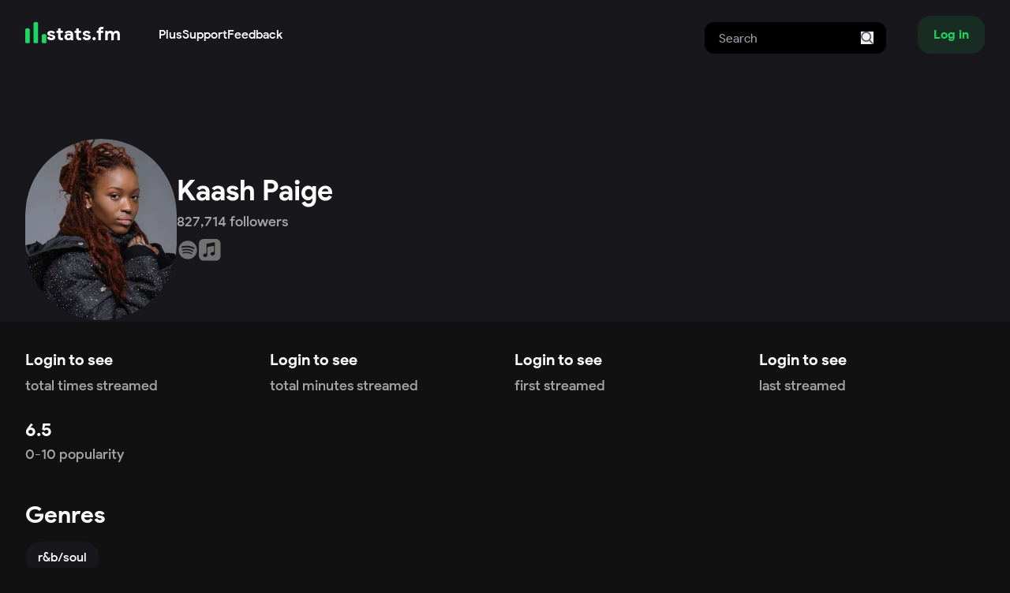

--- FILE ---
content_type: text/html; charset=utf-8
request_url: https://stats.fm/artist/2528
body_size: 7626
content:
<!DOCTYPE html><html lang="en"><head><meta charSet="utf-8"/><meta name="viewport" content="width=device-width"/><meta property="og:site_name" content="stats.fm"/><meta property="og:type" content="website"/><meta property="twitter:site" content="@spotistats"/><meta property="twitter:creator" content="@spotistats"/><title>Kaash Paige music, stats and more | stats.fm</title><meta property="og:image" content="https://stats.fm/api/og/artist/2528"/><meta property="og:image:alt" content="Kaash Paige&#x27;s artist stats"/><meta property="og:image:width" content="1200"/><meta property="og:image:height" content="630"/><meta property="og:title" content="Kaash Paige | stats.fm"/><meta property="og:description" content="View Kaash Paige on stats.fm"/><meta property="twitter:card" content="summary_large_image"/><meta name="next-head-count" content="14"/><link rel="apple-touch-icon" sizes="180x180" href="/icons/apple-touch-icon.png"/><link rel="icon" type="image/png" sizes="32x32" href="/icons/favicon-32x32.png"/><link rel="icon" type="image/png" sizes="16x16" href="/icons/favicon-16x16.png"/><link rel="manifest" href="/manifest.json"/><link rel="mask-icon" href="/icons/safari-pinned-tab.svg" color="#1ED761"/><meta name="apple-mobile-web-app-title" content="stats.fm (formerly Spotistats for Spotify)"/><meta name="application-name" content="stats.fm"/><meta name="theme-color" content="#1ED761"/><link rel="preload" href="/_next/static/media/fe2922979ad4ac16-s.p.ttf" as="font" type="font/ttf" crossorigin="anonymous" data-next-font="size-adjust"/><link rel="preload" href="/_next/static/media/087049ed81f3eb0e-s.p.ttf" as="font" type="font/ttf" crossorigin="anonymous" data-next-font="size-adjust"/><link rel="preload" href="/_next/static/media/723f69122dcf9b22-s.p.ttf" as="font" type="font/ttf" crossorigin="anonymous" data-next-font="size-adjust"/><link rel="preload" href="/_next/static/media/22bd10b1e4c78cc1-s.p.ttf" as="font" type="font/ttf" crossorigin="anonymous" data-next-font="size-adjust"/><link rel="preload" href="/_next/static/media/3d944b3c82c42083-s.p.ttf" as="font" type="font/ttf" crossorigin="anonymous" data-next-font="size-adjust"/><link rel="preload" href="/_next/static/css/32621b1c41ffec13.css" as="style"/><link rel="stylesheet" href="/_next/static/css/32621b1c41ffec13.css" data-n-g=""/><noscript data-n-css=""></noscript><script defer="" nomodule="" src="/_next/static/chunks/polyfills-42372ed130431b0a.js" type="3801cfb993cc43195dd5693a-text/javascript"></script><script src="/_next/static/chunks/webpack-75f0b701c1b2139b.js" defer="" type="3801cfb993cc43195dd5693a-text/javascript"></script><script src="/_next/static/chunks/framework-b1eb7db524662506.js" defer="" type="3801cfb993cc43195dd5693a-text/javascript"></script><script src="/_next/static/chunks/main-34c3e3361ea3dab1.js" defer="" type="3801cfb993cc43195dd5693a-text/javascript"></script><script src="/_next/static/chunks/pages/_app-ffbe507a1e553992.js" defer="" type="3801cfb993cc43195dd5693a-text/javascript"></script><script src="/_next/static/chunks/746-cb73ea20197f940b.js" defer="" type="3801cfb993cc43195dd5693a-text/javascript"></script><script src="/_next/static/chunks/7201-25f94f07d539f7cf.js" defer="" type="3801cfb993cc43195dd5693a-text/javascript"></script><script src="/_next/static/chunks/3361-095525150afe65b1.js" defer="" type="3801cfb993cc43195dd5693a-text/javascript"></script><script src="/_next/static/chunks/pages/artist/%5Bid%5D-72fec3c6d9e39244.js" defer="" type="3801cfb993cc43195dd5693a-text/javascript"></script><script src="/_next/static/statsfm-site/_buildManifest.js" defer="" type="3801cfb993cc43195dd5693a-text/javascript"></script><script src="/_next/static/statsfm-site/_ssgManifest.js" defer="" type="3801cfb993cc43195dd5693a-text/javascript"></script></head><body><div id="__next"><main class="__variable_3f52e7 font-body"><nav class="absolute z-40 flex w-full"><div class="mx-auto max-w-md px-4 sm:max-w-3xl sm:px-6 lg:max-w-7xl lg:px-8 flex w-full items-center bg-inherit py-3"><a class="mr-auto flex gap-3 lg:mr-12" href="/"><svg width="512" height="512" viewBox="0 0 512 512" xmlns="http://www.w3.org/2000/svg" class="size-[1.7rem] cursor-pointer"><path fill="#1ed760" d="M77.7698 151.964H31.8607C14.3745 151.964 0.199219 166.169 0.199219 183.691V477.17C0.199219 494.691 14.3745 508.896 31.8607 508.896H77.7698C95.256 508.896 109.431 494.691 109.431 477.17V183.691C109.431 166.169 95.256 151.964 77.7698 151.964Z"></path><path fill="#1ed760" d="M277.239 0.72998H231.33C213.843 0.72998 199.668 14.9348 199.668 32.4574V477.17C199.668 494.691 213.843 508.896 231.33 508.896H277.239C294.726 508.896 308.9 494.691 308.9 477.17V32.4574C308.9 14.9348 294.726 0.72998 277.239 0.72998Z"></path><path fill="#1ed760" d="M476.702 291.035H430.794C413.306 291.035 399.133 305.24 399.133 322.761V477.168C399.133 494.691 413.306 508.896 430.794 508.896H476.702C494.19 508.896 508.363 494.691 508.363 477.168V322.761C508.363 305.24 494.19 291.035 476.702 291.035Z"></path></svg><h3 class="mt-[-3px]">stats.fm</h3></a><div class="hidden lg:flex lg:gap-x-12"><div><a class="font-medium" href="/plus">Plus</a></div><a class="font-medium" href="https://support.stats.fm">Support</a><a class="font-medium" href="https://feedback.stats.fm">Feedback</a></div><form class="relative ml-auto hidden pt-2 md:mr-10 md:block" action="/search"><input class="h-10 rounded-xl border-2 border-transparent bg-black px-4 text-white focus:border-neutral-700 focus:outline-none" type="search" name="query" placeholder="Search"/><button type="submit" class="absolute right-0 top-0 mr-4 mt-5"><svg class="size-4 fill-current text-gray-600" xmlns="http://www.w3.org/2000/svg" version="1.1" id="Capa_1" x="0px" y="0px" viewBox="0 0 56.966 56.966" width="512px" height="512px"><path d="M55.146,51.887L41.588,37.786c3.486-4.144,5.396-9.358,5.396-14.786c0-12.682-10.318-23-23-23s-23,10.318-23,23  s10.318,23,23,23c4.761,0,9.298-1.436,13.177-4.162l13.661,14.208c0.571,0.593,1.339,0.92,2.162,0.92  c0.779,0,1.518-0.297,2.079-0.837C56.255,54.982,56.293,53.08,55.146,51.887z M23.984,6c9.374,0,17,7.626,17,17s-7.626,17-17,17  s-17-7.626-17-17S14.61,6,23.984,6z"></path></svg></button></form><button class="hover:bg-primary/20 active:bg-primary/5 inline-flex items-center justify-center whitespace-nowrap rounded-2xl bg-primary/10 px-5 py-3 text-base font-bold text-primary shadow-sm transition-colors my-2">Log in</button></div></nav><div class="bg-foreground pt-20"><div class="mx-auto max-w-md px-4 sm:max-w-3xl sm:px-6 lg:max-w-7xl lg:px-8"><section class="flex flex-col items-center gap-5 pb-10 pt-24 md:flex-row"><div class="relative shrink-0" style="width:192px;height:192px"><div class="overflow-hidden rounded-full"><img alt="KP" loading="lazy" width="192" height="192" decoding="async" data-nimg="1" class="bg-foreground before:grid before:h-full before:place-items-center before:p-2 before:text-center rounded-full aspect-square bg-foreground object-cover text-center text-neutral-400 leading-[192px]" style="color:transparent;max-width:100%;height:auto;object-fit:cover;background-size:cover;background-position:50% 50%;background-repeat:no-repeat;background-image:url(&quot;data:image/svg+xml;charset=utf-8,%3Csvg xmlns=&#x27;http://www.w3.org/2000/svg&#x27; viewBox=&#x27;0 0 192 192&#x27;%3E%3Cfilter id=&#x27;b&#x27; color-interpolation-filters=&#x27;sRGB&#x27;%3E%3CfeGaussianBlur stdDeviation=&#x27;20&#x27;/%3E%3CfeColorMatrix values=&#x27;1 0 0 0 0 0 1 0 0 0 0 0 1 0 0 0 0 0 100 -1&#x27; result=&#x27;s&#x27;/%3E%3CfeFlood x=&#x27;0&#x27; y=&#x27;0&#x27; width=&#x27;100%25&#x27; height=&#x27;100%25&#x27;/%3E%3CfeComposite operator=&#x27;out&#x27; in=&#x27;s&#x27;/%3E%3CfeComposite in2=&#x27;SourceGraphic&#x27;/%3E%3CfeGaussianBlur stdDeviation=&#x27;20&#x27;/%3E%3C/filter%3E%3Cimage width=&#x27;100%25&#x27; height=&#x27;100%25&#x27; x=&#x27;0&#x27; y=&#x27;0&#x27; preserveAspectRatio=&#x27;none&#x27; style=&#x27;filter: url(%23b);&#x27; href=&#x27;[data-uri]&#x27;/%3E%3C/svg%3E&quot;)" srcSet="/api/image?url=https%3A%2F%2Fi.scdn.co%2Fimage%2Fab6761610000517468cbba3fb773d0a104d1d219&amp;w=256&amp;q=75&amp;fallbackImg=https://cdn.stats.fm/file/statsfm/images/placeholders/users/private.webp 1x, /api/image?url=https%3A%2F%2Fi.scdn.co%2Fimage%2Fab6761610000517468cbba3fb773d0a104d1d219&amp;w=384&amp;q=75&amp;fallbackImg=https://cdn.stats.fm/file/statsfm/images/placeholders/users/private.webp 2x" src="/api/image?url=https%3A%2F%2Fi.scdn.co%2Fimage%2Fab6761610000517468cbba3fb773d0a104d1d219&amp;w=384&amp;q=75&amp;fallbackImg=https://cdn.stats.fm/file/statsfm/images/placeholders/users/private.webp"/></div><div class="absolute bottom-0 right-0"></div></div><div class="flex flex-col justify-end"><h1 class="text-center font-extrabold md:text-left">Kaash Paige</h1><span class="text-center text-lg md:text-left">827,714<!-- --> followers</span><div class="mt-2 flex flex-row items-center gap-2"><a href="https://open.spotify.com/artist/0f2YkMXwFNJNSX7MymevKE" target="_blank" rel="noopener noreferrer"><svg xmlns="http://www.w3.org/2000/svg" viewBox="0 0 24 24" class="size-7 !fill-icon transition-colors hover:!fill-[#1DB954] fill-[#1DB954]"><g><path fill-rule="nonzero" d="M12 2C6.5 2 2 6.5 2 12s4.5 10 10 10 10-4.5 10-10S17.55 2 12 2zm3.75 14.65c-2.35-1.45-5.3-1.75-8.8-.95-.35.1-.65-.15-.75-.45-.1-.35.15-.65.45-.75 3.8-.85 7.1-.5 9.7 1.1.35.15.4.55.25.85-.2.3-.55.4-.85.2zm1-2.7c-2.7-1.65-6.8-2.15-9.95-1.15-.4.1-.85-.1-.95-.5-.1-.4.1-.85.5-.95 3.65-1.1 8.15-.55 11.25 1.35.3.15.45.65.2 1s-.7.5-1.05.25zM6.3 9.75c-.5.15-1-.15-1.15-.6-.15-.5.15-1 .6-1.15 3.55-1.05 9.4-.85 13.1 1.35.45.25.6.85.35 1.3-.25.35-.85.5-1.3.25C14.7 9 9.35 8.8 6.3 9.75z"></path></g></svg></a><a href="https://music.apple.com/us/artist/1443645944" target="_blank" rel="noopener noreferrer"><svg version="1.1" id="Artwork" xmlns="http://www.w3.org/2000/svg" viewBox="0 0 73 73" class="size-7 !fill-icon transition-colors hover:!fill-applemusic fill-[url(#gradient)]"><g><linearGradient id="gradient" gradientUnits="userSpaceOnUse" x1="36" y1="2.2858" x2="36" y2="72.455" gradientTransform="matrix(1 0 0 -1 0 74.0068)"><stop offset="0" style="stop-color:#727272;transition:.1s ease"></stop><stop offset="1" style="stop-color:#727272;transition:.1s ease"></stop></linearGradient><path d="M72,19.94c0-0.72-0.01-1.45-0.03-2.17c-0.04-1.58-0.14-3.17-0.42-4.73c-0.28-1.58-0.75-3.06-1.48-4.5    c-0.72-1.41-1.66-2.71-2.78-3.83c-1.12-1.12-2.42-2.06-3.83-2.78c-1.44-0.73-2.91-1.2-4.49-1.48c-1.56-0.28-3.15-0.37-4.73-0.42    C53.51,0.02,52.78,0.01,52.06,0c-0.86,0-1.72,0-2.58,0H22.52c-0.86,0-1.72,0-2.58,0c-0.72,0-1.45,0.01-2.17,0.03    c-1.58,0.04-3.17,0.14-4.73,0.42C11.46,0.74,9.98,1.2,8.55,1.94C7.13,2.66,5.84,3.6,4.72,4.72S2.65,7.13,1.93,8.55    c-0.73,1.44-1.2,2.91-1.48,4.5c-0.28,1.56-0.37,3.15-0.42,4.73C0.02,18.5,0.01,19.22,0,19.95c0,0.86,0,1.72,0,2.58v26.96    c0,0.86,0,1.72,0,2.58c0,0.72,0.01,1.45,0.03,2.17c0.04,1.58,0.14,3.17,0.42,4.73c0.28,1.58,0.75,3.06,1.48,4.5    c0.72,1.41,1.66,2.71,2.78,3.83c1.12,1.12,2.42,2.06,3.83,2.78c1.44,0.73,2.91,1.2,4.49,1.48c1.56,0.28,3.15,0.37,4.73,0.42    c0.72,0.02,1.45,0.03,2.17,0.03c0.86,0.01,1.72,0,2.58,0h26.95c0.86,0,1.72,0,2.58,0c0.72,0,1.45-0.01,2.17-0.03    c1.58-0.04,3.17-0.14,4.73-0.42c1.58-0.28,3.06-0.75,4.49-1.48c1.41-0.72,2.71-1.66,3.83-2.78s2.06-2.41,2.78-3.83    c0.73-1.44,1.2-2.91,1.48-4.5c0.28-1.56,0.37-3.15,0.42-4.73c0.02-0.72,0.03-1.45,0.03-2.17c0.01-0.86,0-1.72,0-2.58V22.52    C72,21.66,72,20.8,72,19.94z M52.71,46.85c0,0.91-0.01,1.74-0.2,2.65c-0.19,0.89-0.53,1.72-1.05,2.47    c-0.52,0.75-1.19,1.36-1.97,1.82c-0.79,0.47-1.62,0.73-2.5,0.91c-1.66,0.33-2.79,0.41-3.86,0.2c-1.03-0.21-1.9-0.68-2.6-1.32    c-1.03-0.95-1.68-2.23-1.82-3.56c-0.16-1.57,0.36-3.24,1.53-4.48c0.59-0.62,1.34-1.11,2.34-1.5c1.04-0.4,2.19-0.65,3.96-1    c0.47-0.09,0.93-0.19,1.4-0.28c0.61-0.12,1.14-0.28,1.56-0.8c0.43-0.52,0.43-1.16,0.43-1.78V24.32c0-1.21-0.54-1.54-1.7-1.32    c-0.83,0.16-18.62,3.75-18.62,3.75c-1,0.24-1.36,0.57-1.36,1.82v23.23c0,0.91-0.05,1.74-0.24,2.65c-0.19,0.89-0.53,1.72-1.05,2.47    c-0.52,0.75-1.19,1.36-1.97,1.82c-0.79,0.47-1.62,0.74-2.5,0.92c-1.66,0.33-2.79,0.41-3.86,0.2c-1.03-0.21-1.9-0.69-2.6-1.33    c-1.03-0.95-1.63-2.23-1.78-3.56c-0.16-1.57,0.31-3.24,1.49-4.48c0.59-0.62,1.34-1.11,2.34-1.5c1.04-0.4,2.19-0.65,3.96-1    c0.47-0.09,0.93-0.19,1.4-0.28c0.61-0.12,1.14-0.28,1.56-0.8c0.42-0.52,0.47-1.13,0.47-1.75c0-4.92,0-26.79,0-26.79    c0-0.36,0.03-0.6,0.05-0.72c0.09-0.56,0.31-1.05,0.72-1.39c0.34-0.28,0.78-0.48,1.33-0.6l0.01,0L49,11.33    c0.19-0.04,1.73-0.31,1.91-0.33c1.16-0.1,1.81,0.66,1.81,1.89L52.71,46.85L52.71,46.85z"></path></g></svg></a></div></div></section></div></div><div class="mx-auto max-w-md px-4 sm:max-w-3xl sm:px-6 lg:max-w-7xl lg:px-8 mt-8"><ul class="grid grid-cols-2 gap-6 md:grid-cols-4"><li><h3 class="h-9 cursor-pointer truncate text-xl leading-8 hover:underline">Login to see</h3><span class="m-0 line-clamp-2 text-lg">total times streamed</span></li><li><h3 class="h-9 cursor-pointer truncate text-xl leading-8 hover:underline">Login to see</h3><span class="m-0 line-clamp-2 text-lg">total minutes streamed</span></li><li><h3 class="h-9 cursor-pointer truncate text-xl leading-8 hover:underline">Login to see</h3><span class="m-0 line-clamp-2 text-lg">first streamed </span></li><li><h3 class="h-9 cursor-pointer truncate text-xl leading-8 hover:underline">Login to see</h3><span class="m-0 line-clamp-2 text-lg">last streamed </span></li><li><h3 class="truncate capitalize">6.5</h3><span class="m-0 line-clamp-2 text-lg">0-10 popularity</span></li></ul><section><header class="sticky top-0 z-30 flex items-center justify-between bg-background pb-3 pt-10"><div class="w-full overflow-hidden truncate"><h2>Genres</h2><p class="my-0 max-w-[60%] truncate"></p></div><div class="flex shrink-0 gap-2"></div></header><main><ul class="flex gap-2 overflow-y-auto"><li class="size-max whitespace-nowrap rounded-full bg-foreground px-4 py-2 font-medium text-white"><a href="/genre/r&amp;b/soul">r&amp;b/soul</a></li></ul></main></section><div><section><header class="sticky top-0 z-30 flex items-center justify-between bg-background pb-3 pt-10"><div class="w-full overflow-hidden truncate"><h2>Top tracks</h2><p class="my-0 max-w-[60%] truncate">Top tracks of Kaash Paige</p></div><div class="flex shrink-0 gap-2"><div class="flex gap-1 pointer-events-none opacity-30"><div class=""><button aria-label="Go to previous slide" class="rounded-full bg-foreground p-2 transition-all focus-within:ring-2 focus:outline-none focus:ring focus:ring-neutral-500" disabled=""><svg stroke="currentColor" fill="currentColor" stroke-width="0" viewBox="0 0 24 24" height="1em" width="1em" xmlns="http://www.w3.org/2000/svg"><path fill="none" d="M0 0h24v24H0z"></path><path d="M15.41 7.41 14 6l-6 6 6 6 1.41-1.41L10.83 12z"></path></svg></button><button aria-label="Go to next slide" class="rounded-full bg-foreground p-2 transition-all focus-within:ring-2 focus:outline-none focus:ring focus:ring-neutral-500" disabled=""><svg stroke="currentColor" fill="currentColor" stroke-width="0" viewBox="0 0 24 24" height="1em" width="1em" xmlns="http://www.w3.org/2000/svg"><path fill="none" d="M0 0h24v24H0z"></path><path d="M10 6 8.59 7.41 13.17 12l-4.58 4.59L10 18l6-6z"></path></svg></button></div></div></div></header><main><div class="overflow-hidden"><ul class="flex w-full flex-col" style="gap:16px"><ul class="z-[21] grid w-max grid-flow-col justify-start bg-background transition-transform duration-300 ease-in-out" style="gap:16px;grid-template-rows:repeat(1, minmax(0, 1fr));transform:translateX(0px)"><li id=":R5jhm6:"><span class="block rounded-lg bg-foreground animate-pulse" style="width:10rem;height:10rem"></span><div class="mt-2 flex flex-col gap-2"><span class="rounded-full bg-foreground animate-pulse" style="height:1rem;width:9rem"></span><span class="rounded-full bg-foreground animate-pulse" style="height:1rem;width:6.5rem"></span></div></li><li id=":R9jhm6:"><span class="block rounded-lg bg-foreground animate-pulse" style="width:10rem;height:10rem"></span><div class="mt-2 flex flex-col gap-2"><span class="rounded-full bg-foreground animate-pulse" style="height:1rem;width:9rem"></span><span class="rounded-full bg-foreground animate-pulse" style="height:1rem;width:6.5rem"></span></div></li><li id=":Rdjhm6:"><span class="block rounded-lg bg-foreground animate-pulse" style="width:10rem;height:10rem"></span><div class="mt-2 flex flex-col gap-2"><span class="rounded-full bg-foreground animate-pulse" style="height:1rem;width:9rem"></span><span class="rounded-full bg-foreground animate-pulse" style="height:1rem;width:6.5rem"></span></div></li><li id=":Rhjhm6:"><span class="block rounded-lg bg-foreground animate-pulse" style="width:10rem;height:10rem"></span><div class="mt-2 flex flex-col gap-2"><span class="rounded-full bg-foreground animate-pulse" style="height:1rem;width:9rem"></span><span class="rounded-full bg-foreground animate-pulse" style="height:1rem;width:6.5rem"></span></div></li><li id=":Rljhm6:"><span class="block rounded-lg bg-foreground animate-pulse" style="width:10rem;height:10rem"></span><div class="mt-2 flex flex-col gap-2"><span class="rounded-full bg-foreground animate-pulse" style="height:1rem;width:9rem"></span><span class="rounded-full bg-foreground animate-pulse" style="height:1rem;width:6.5rem"></span></div></li><li id=":Rpjhm6:"><span class="block rounded-lg bg-foreground animate-pulse" style="width:10rem;height:10rem"></span><div class="mt-2 flex flex-col gap-2"><span class="rounded-full bg-foreground animate-pulse" style="height:1rem;width:9rem"></span><span class="rounded-full bg-foreground animate-pulse" style="height:1rem;width:6.5rem"></span></div></li><li id=":Rtjhm6:"><span class="block rounded-lg bg-foreground animate-pulse" style="width:10rem;height:10rem"></span><div class="mt-2 flex flex-col gap-2"><span class="rounded-full bg-foreground animate-pulse" style="height:1rem;width:9rem"></span><span class="rounded-full bg-foreground animate-pulse" style="height:1rem;width:6.5rem"></span></div></li><li id=":R11jhm6:"><span class="block rounded-lg bg-foreground animate-pulse" style="width:10rem;height:10rem"></span><div class="mt-2 flex flex-col gap-2"><span class="rounded-full bg-foreground animate-pulse" style="height:1rem;width:9rem"></span><span class="rounded-full bg-foreground animate-pulse" style="height:1rem;width:6.5rem"></span></div></li><li id=":R15jhm6:"><span class="block rounded-lg bg-foreground animate-pulse" style="width:10rem;height:10rem"></span><div class="mt-2 flex flex-col gap-2"><span class="rounded-full bg-foreground animate-pulse" style="height:1rem;width:9rem"></span><span class="rounded-full bg-foreground animate-pulse" style="height:1rem;width:6.5rem"></span></div></li><li id=":R19jhm6:"><span class="block rounded-lg bg-foreground animate-pulse" style="width:10rem;height:10rem"></span><div class="mt-2 flex flex-col gap-2"><span class="rounded-full bg-foreground animate-pulse" style="height:1rem;width:9rem"></span><span class="rounded-full bg-foreground animate-pulse" style="height:1rem;width:6.5rem"></span></div></li></ul></ul></div></main></section></div><div><section><header class="sticky top-0 z-30 flex items-center justify-between bg-background pb-3 pt-10"><div class="w-full overflow-hidden truncate"><h2>Top albums</h2><p class="my-0 max-w-[60%] truncate">Top albums of Kaash Paige</p></div><div class="flex shrink-0 gap-2"><div class="flex gap-1 pointer-events-none opacity-30"><div class=""><button aria-label="Go to previous slide" class="rounded-full bg-foreground p-2 transition-all focus-within:ring-2 focus:outline-none focus:ring focus:ring-neutral-500" disabled=""><svg stroke="currentColor" fill="currentColor" stroke-width="0" viewBox="0 0 24 24" height="1em" width="1em" xmlns="http://www.w3.org/2000/svg"><path fill="none" d="M0 0h24v24H0z"></path><path d="M15.41 7.41 14 6l-6 6 6 6 1.41-1.41L10.83 12z"></path></svg></button><button aria-label="Go to next slide" class="rounded-full bg-foreground p-2 transition-all focus-within:ring-2 focus:outline-none focus:ring focus:ring-neutral-500" disabled=""><svg stroke="currentColor" fill="currentColor" stroke-width="0" viewBox="0 0 24 24" height="1em" width="1em" xmlns="http://www.w3.org/2000/svg"><path fill="none" d="M0 0h24v24H0z"></path><path d="M10 6 8.59 7.41 13.17 12l-4.58 4.59L10 18l6-6z"></path></svg></button></div></div></div></header><main><div class="overflow-hidden"><ul class="flex w-full flex-col" style="gap:16px"><ul class="z-[21] grid w-max grid-flow-col justify-start bg-background transition-transform duration-300 ease-in-out" style="gap:16px;grid-template-rows:repeat(1, minmax(0, 1fr));transform:translateX(0px)"><li id=":R5khm6:"><span class="block rounded-lg bg-foreground animate-pulse" style="width:10rem;height:10rem"></span><div class="mt-2 flex flex-col gap-2"><span class="rounded-full bg-foreground animate-pulse" style="height:1rem;width:9rem"></span><span class="rounded-full bg-foreground animate-pulse" style="height:1rem;width:6.5rem"></span></div></li><li id=":R9khm6:"><span class="block rounded-lg bg-foreground animate-pulse" style="width:10rem;height:10rem"></span><div class="mt-2 flex flex-col gap-2"><span class="rounded-full bg-foreground animate-pulse" style="height:1rem;width:9rem"></span><span class="rounded-full bg-foreground animate-pulse" style="height:1rem;width:6.5rem"></span></div></li><li id=":Rdkhm6:"><span class="block rounded-lg bg-foreground animate-pulse" style="width:10rem;height:10rem"></span><div class="mt-2 flex flex-col gap-2"><span class="rounded-full bg-foreground animate-pulse" style="height:1rem;width:9rem"></span><span class="rounded-full bg-foreground animate-pulse" style="height:1rem;width:6.5rem"></span></div></li><li id=":Rhkhm6:"><span class="block rounded-lg bg-foreground animate-pulse" style="width:10rem;height:10rem"></span><div class="mt-2 flex flex-col gap-2"><span class="rounded-full bg-foreground animate-pulse" style="height:1rem;width:9rem"></span><span class="rounded-full bg-foreground animate-pulse" style="height:1rem;width:6.5rem"></span></div></li><li id=":Rlkhm6:"><span class="block rounded-lg bg-foreground animate-pulse" style="width:10rem;height:10rem"></span><div class="mt-2 flex flex-col gap-2"><span class="rounded-full bg-foreground animate-pulse" style="height:1rem;width:9rem"></span><span class="rounded-full bg-foreground animate-pulse" style="height:1rem;width:6.5rem"></span></div></li><li id=":Rpkhm6:"><span class="block rounded-lg bg-foreground animate-pulse" style="width:10rem;height:10rem"></span><div class="mt-2 flex flex-col gap-2"><span class="rounded-full bg-foreground animate-pulse" style="height:1rem;width:9rem"></span><span class="rounded-full bg-foreground animate-pulse" style="height:1rem;width:6.5rem"></span></div></li><li id=":Rtkhm6:"><span class="block rounded-lg bg-foreground animate-pulse" style="width:10rem;height:10rem"></span><div class="mt-2 flex flex-col gap-2"><span class="rounded-full bg-foreground animate-pulse" style="height:1rem;width:9rem"></span><span class="rounded-full bg-foreground animate-pulse" style="height:1rem;width:6.5rem"></span></div></li><li id=":R11khm6:"><span class="block rounded-lg bg-foreground animate-pulse" style="width:10rem;height:10rem"></span><div class="mt-2 flex flex-col gap-2"><span class="rounded-full bg-foreground animate-pulse" style="height:1rem;width:9rem"></span><span class="rounded-full bg-foreground animate-pulse" style="height:1rem;width:6.5rem"></span></div></li><li id=":R15khm6:"><span class="block rounded-lg bg-foreground animate-pulse" style="width:10rem;height:10rem"></span><div class="mt-2 flex flex-col gap-2"><span class="rounded-full bg-foreground animate-pulse" style="height:1rem;width:9rem"></span><span class="rounded-full bg-foreground animate-pulse" style="height:1rem;width:6.5rem"></span></div></li><li id=":R19khm6:"><span class="block rounded-lg bg-foreground animate-pulse" style="width:10rem;height:10rem"></span><div class="mt-2 flex flex-col gap-2"><span class="rounded-full bg-foreground animate-pulse" style="height:1rem;width:9rem"></span><span class="rounded-full bg-foreground animate-pulse" style="height:1rem;width:6.5rem"></span></div></li></ul></ul></div></main></section></div><div><div><section><header class="sticky top-0 z-30 flex items-center justify-between bg-background pb-3 pt-10"><div class="w-full overflow-hidden truncate"><h2>Top listeners </h2><p class="my-0 max-w-[60%] truncate">People who listen a lot to Kaash Paige</p></div><div class="flex shrink-0 gap-2"><div class="flex gap-1 pointer-events-none opacity-30"><div class=""><button aria-label="Go to previous slide" class="rounded-full bg-foreground p-2 transition-all focus-within:ring-2 focus:outline-none focus:ring focus:ring-neutral-500" disabled=""><svg stroke="currentColor" fill="currentColor" stroke-width="0" viewBox="0 0 24 24" height="1em" width="1em" xmlns="http://www.w3.org/2000/svg"><path fill="none" d="M0 0h24v24H0z"></path><path d="M15.41 7.41 14 6l-6 6 6 6 1.41-1.41L10.83 12z"></path></svg></button><button aria-label="Go to next slide" class="rounded-full bg-foreground p-2 transition-all focus-within:ring-2 focus:outline-none focus:ring focus:ring-neutral-500" disabled=""><svg stroke="currentColor" fill="currentColor" stroke-width="0" viewBox="0 0 24 24" height="1em" width="1em" xmlns="http://www.w3.org/2000/svg"><path fill="none" d="M0 0h24v24H0z"></path><path d="M10 6 8.59 7.41 13.17 12l-4.58 4.59L10 18l6-6z"></path></svg></button></div><div class="relative z-30"><button id=":Rf9dhm6:" class="rounded-full bg-foreground p-2 focus-within:ring-2 focus:outline-none focus:ring focus:ring-neutral-500 active:scale-95" aria-haspopup="true" aria-expanded="false" aria-label="More options"><svg stroke="currentColor" fill="currentColor" stroke-width="0" viewBox="0 0 24 24" class="text-white" height="1em" width="1em" xmlns="http://www.w3.org/2000/svg"><path fill="none" d="M0 0h24v24H0z"></path><path d="M6 10c-1.1 0-2 .9-2 2s.9 2 2 2 2-.9 2-2-.9-2-2-2zm12 0c-1.1 0-2 .9-2 2s.9 2 2 2 2-.9 2-2-.9-2-2-2zm-6 0c-1.1 0-2 .9-2 2s.9 2 2 2 2-.9 2-2-.9-2-2-2z"></path></svg></button></div></div></div></header><main><div class="relative"><div class="overflow-hidden blur-sm"><ul class="flex w-full flex-col" style="gap:16px"><ul class="z-[21] grid w-max grid-flow-col justify-start bg-background transition-transform duration-300 ease-in-out" style="gap:16px;grid-template-rows:repeat(1, minmax(0, 1fr));transform:translateX(0px)"><li id=":R2mdhm6:"><div class="aspect-square rounded-full bg-foreground animate-pulse" style="width:160px"></div><div class="mt-2 flex flex-col items-center justify-center gap-2"><span class="rounded-full bg-foreground animate-pulse" style="height:1rem;width:5rem"></span><span class="rounded-full bg-foreground animate-pulse" style="height:1rem;width:9rem"></span><span class="rounded-full bg-foreground animate-pulse" style="height:1rem;width:6.5rem"></span></div></li><li id=":R4mdhm6:"><div class="aspect-square rounded-full bg-foreground animate-pulse" style="width:160px"></div><div class="mt-2 flex flex-col items-center justify-center gap-2"><span class="rounded-full bg-foreground animate-pulse" style="height:1rem;width:5rem"></span><span class="rounded-full bg-foreground animate-pulse" style="height:1rem;width:9rem"></span><span class="rounded-full bg-foreground animate-pulse" style="height:1rem;width:6.5rem"></span></div></li><li id=":R6mdhm6:"><div class="aspect-square rounded-full bg-foreground animate-pulse" style="width:160px"></div><div class="mt-2 flex flex-col items-center justify-center gap-2"><span class="rounded-full bg-foreground animate-pulse" style="height:1rem;width:5rem"></span><span class="rounded-full bg-foreground animate-pulse" style="height:1rem;width:9rem"></span><span class="rounded-full bg-foreground animate-pulse" style="height:1rem;width:6.5rem"></span></div></li><li id=":R8mdhm6:"><div class="aspect-square rounded-full bg-foreground animate-pulse" style="width:160px"></div><div class="mt-2 flex flex-col items-center justify-center gap-2"><span class="rounded-full bg-foreground animate-pulse" style="height:1rem;width:5rem"></span><span class="rounded-full bg-foreground animate-pulse" style="height:1rem;width:9rem"></span><span class="rounded-full bg-foreground animate-pulse" style="height:1rem;width:6.5rem"></span></div></li><li id=":Ramdhm6:"><div class="aspect-square rounded-full bg-foreground animate-pulse" style="width:160px"></div><div class="mt-2 flex flex-col items-center justify-center gap-2"><span class="rounded-full bg-foreground animate-pulse" style="height:1rem;width:5rem"></span><span class="rounded-full bg-foreground animate-pulse" style="height:1rem;width:9rem"></span><span class="rounded-full bg-foreground animate-pulse" style="height:1rem;width:6.5rem"></span></div></li><li id=":Rcmdhm6:"><div class="aspect-square rounded-full bg-foreground animate-pulse" style="width:160px"></div><div class="mt-2 flex flex-col items-center justify-center gap-2"><span class="rounded-full bg-foreground animate-pulse" style="height:1rem;width:5rem"></span><span class="rounded-full bg-foreground animate-pulse" style="height:1rem;width:9rem"></span><span class="rounded-full bg-foreground animate-pulse" style="height:1rem;width:6.5rem"></span></div></li><li id=":Remdhm6:"><div class="aspect-square rounded-full bg-foreground animate-pulse" style="width:160px"></div><div class="mt-2 flex flex-col items-center justify-center gap-2"><span class="rounded-full bg-foreground animate-pulse" style="height:1rem;width:5rem"></span><span class="rounded-full bg-foreground animate-pulse" style="height:1rem;width:9rem"></span><span class="rounded-full bg-foreground animate-pulse" style="height:1rem;width:6.5rem"></span></div></li><li id=":Rgmdhm6:"><div class="aspect-square rounded-full bg-foreground animate-pulse" style="width:160px"></div><div class="mt-2 flex flex-col items-center justify-center gap-2"><span class="rounded-full bg-foreground animate-pulse" style="height:1rem;width:5rem"></span><span class="rounded-full bg-foreground animate-pulse" style="height:1rem;width:9rem"></span><span class="rounded-full bg-foreground animate-pulse" style="height:1rem;width:6.5rem"></span></div></li><li id=":Rimdhm6:"><div class="aspect-square rounded-full bg-foreground animate-pulse" style="width:160px"></div><div class="mt-2 flex flex-col items-center justify-center gap-2"><span class="rounded-full bg-foreground animate-pulse" style="height:1rem;width:5rem"></span><span class="rounded-full bg-foreground animate-pulse" style="height:1rem;width:9rem"></span><span class="rounded-full bg-foreground animate-pulse" style="height:1rem;width:6.5rem"></span></div></li><li id=":Rkmdhm6:"><div class="aspect-square rounded-full bg-foreground animate-pulse" style="width:160px"></div><div class="mt-2 flex flex-col items-center justify-center gap-2"><span class="rounded-full bg-foreground animate-pulse" style="height:1rem;width:5rem"></span><span class="rounded-full bg-foreground animate-pulse" style="height:1rem;width:9rem"></span><span class="rounded-full bg-foreground animate-pulse" style="height:1rem;width:6.5rem"></span></div></li></ul></ul></div><div class="absolute inset-0 grid place-items-center"><p class="m-0 text-lg text-text-grey"><a class="cursor-pointer truncate leading-8 hover:underline">Login</a> <!-- -->to be able to see top listeners!</p></div></div></main></section></div></div><div><section><header class="sticky top-0 z-30 flex items-center justify-between bg-background pb-3 pt-10"><div class="w-full overflow-hidden truncate"><h2>Related artists</h2><p class="my-0 max-w-[60%] truncate">Artists that fans might also like</p></div><div class="flex shrink-0 gap-2"><div class="flex gap-1"><button aria-label="Go to previous slide" class="rounded-full bg-foreground p-2 transition-all focus-within:ring-2 focus:outline-none focus:ring focus:ring-neutral-500" disabled=""><svg stroke="currentColor" fill="currentColor" stroke-width="0" viewBox="0 0 24 24" height="1em" width="1em" xmlns="http://www.w3.org/2000/svg"><path fill="none" d="M0 0h24v24H0z"></path><path d="M15.41 7.41 14 6l-6 6 6 6 1.41-1.41L10.83 12z"></path></svg></button><button aria-label="Go to next slide" class="rounded-full bg-foreground p-2 transition-all focus-within:ring-2 focus:outline-none focus:ring focus:ring-neutral-500" disabled=""><svg stroke="currentColor" fill="currentColor" stroke-width="0" viewBox="0 0 24 24" height="1em" width="1em" xmlns="http://www.w3.org/2000/svg"><path fill="none" d="M0 0h24v24H0z"></path><path d="M10 6 8.59 7.41 13.17 12l-4.58 4.59L10 18l6-6z"></path></svg></button></div></div></header><main><div class="overflow-hidden"><ul class="flex w-full flex-col" style="gap:16px"><ul class="z-[21] grid w-max grid-flow-col justify-start bg-background transition-transform duration-300 ease-in-out" style="gap:16px;grid-template-rows:repeat(3, minmax(0, 1fr));transform:translateX(0px)"><li id=":R5mhm6:"><div class="flex w-60 items-center gap-2"><div class="aspect-square rounded-full bg-foreground animate-pulse" style="width:48px"></div><span class="rounded-full bg-foreground animate-pulse" style="height:1rem;width:9rem"></span></div></li><li id=":R9mhm6:"><div class="flex w-60 items-center gap-2"><div class="aspect-square rounded-full bg-foreground animate-pulse" style="width:48px"></div><span class="rounded-full bg-foreground animate-pulse" style="height:1rem;width:9rem"></span></div></li><li id=":Rdmhm6:"><div class="flex w-60 items-center gap-2"><div class="aspect-square rounded-full bg-foreground animate-pulse" style="width:48px"></div><span class="rounded-full bg-foreground animate-pulse" style="height:1rem;width:9rem"></span></div></li><li id=":Rhmhm6:"><div class="flex w-60 items-center gap-2"><div class="aspect-square rounded-full bg-foreground animate-pulse" style="width:48px"></div><span class="rounded-full bg-foreground animate-pulse" style="height:1rem;width:9rem"></span></div></li><li id=":Rlmhm6:"><div class="flex w-60 items-center gap-2"><div class="aspect-square rounded-full bg-foreground animate-pulse" style="width:48px"></div><span class="rounded-full bg-foreground animate-pulse" style="height:1rem;width:9rem"></span></div></li><li id=":Rpmhm6:"><div class="flex w-60 items-center gap-2"><div class="aspect-square rounded-full bg-foreground animate-pulse" style="width:48px"></div><span class="rounded-full bg-foreground animate-pulse" style="height:1rem;width:9rem"></span></div></li><li id=":Rtmhm6:"><div class="flex w-60 items-center gap-2"><div class="aspect-square rounded-full bg-foreground animate-pulse" style="width:48px"></div><span class="rounded-full bg-foreground animate-pulse" style="height:1rem;width:9rem"></span></div></li><li id=":R11mhm6:"><div class="flex w-60 items-center gap-2"><div class="aspect-square rounded-full bg-foreground animate-pulse" style="width:48px"></div><span class="rounded-full bg-foreground animate-pulse" style="height:1rem;width:9rem"></span></div></li><li id=":R15mhm6:"><div class="flex w-60 items-center gap-2"><div class="aspect-square rounded-full bg-foreground animate-pulse" style="width:48px"></div><span class="rounded-full bg-foreground animate-pulse" style="height:1rem;width:9rem"></span></div></li><li id=":R19mhm6:"><div class="flex w-60 items-center gap-2"><div class="aspect-square rounded-full bg-foreground animate-pulse" style="width:48px"></div><span class="rounded-full bg-foreground animate-pulse" style="height:1rem;width:9rem"></span></div></li><li id=":R1dmhm6:"><div class="flex w-60 items-center gap-2"><div class="aspect-square rounded-full bg-foreground animate-pulse" style="width:48px"></div><span class="rounded-full bg-foreground animate-pulse" style="height:1rem;width:9rem"></span></div></li><li id=":R1hmhm6:"><div class="flex w-60 items-center gap-2"><div class="aspect-square rounded-full bg-foreground animate-pulse" style="width:48px"></div><span class="rounded-full bg-foreground animate-pulse" style="height:1rem;width:9rem"></span></div></li><li id=":R1lmhm6:"><div class="flex w-60 items-center gap-2"><div class="aspect-square rounded-full bg-foreground animate-pulse" style="width:48px"></div><span class="rounded-full bg-foreground animate-pulse" style="height:1rem;width:9rem"></span></div></li><li id=":R1pmhm6:"><div class="flex w-60 items-center gap-2"><div class="aspect-square rounded-full bg-foreground animate-pulse" style="width:48px"></div><span class="rounded-full bg-foreground animate-pulse" style="height:1rem;width:9rem"></span></div></li><li id=":R1tmhm6:"><div class="flex w-60 items-center gap-2"><div class="aspect-square rounded-full bg-foreground animate-pulse" style="width:48px"></div><span class="rounded-full bg-foreground animate-pulse" style="height:1rem;width:9rem"></span></div></li><li id=":R21mhm6:"><div class="flex w-60 items-center gap-2"><div class="aspect-square rounded-full bg-foreground animate-pulse" style="width:48px"></div><span class="rounded-full bg-foreground animate-pulse" style="height:1rem;width:9rem"></span></div></li><li id=":R25mhm6:"><div class="flex w-60 items-center gap-2"><div class="aspect-square rounded-full bg-foreground animate-pulse" style="width:48px"></div><span class="rounded-full bg-foreground animate-pulse" style="height:1rem;width:9rem"></span></div></li><li id=":R29mhm6:"><div class="flex w-60 items-center gap-2"><div class="aspect-square rounded-full bg-foreground animate-pulse" style="width:48px"></div><span class="rounded-full bg-foreground animate-pulse" style="height:1rem;width:9rem"></span></div></li><li id=":R2dmhm6:"><div class="flex w-60 items-center gap-2"><div class="aspect-square rounded-full bg-foreground animate-pulse" style="width:48px"></div><span class="rounded-full bg-foreground animate-pulse" style="height:1rem;width:9rem"></span></div></li><li id=":R2hmhm6:"><div class="flex w-60 items-center gap-2"><div class="aspect-square rounded-full bg-foreground animate-pulse" style="width:48px"></div><span class="rounded-full bg-foreground animate-pulse" style="height:1rem;width:9rem"></span></div></li></ul></ul></div></main></section></div></div><footer class="mx-auto max-w-md px-4 sm:max-w-3xl sm:px-6 lg:max-w-7xl lg:px-8 py-14"><div class="grid grid-cols-2 gap-y-4 lg:flex lg:flex-row lg:justify-between"><div class="ml-4 flex flex-col lg:ml-0"><h4 class="mb-2 text-text-grey">stats.fm</h4><ul class="grid gap-2"><li><a href="/">Home</a></li><li><a href="https://status.stats.fm" rel="noopener noreferrer" target="_blank">Status</a></li><li><a href="https://feedback.stats.fm" rel="noopener noreferrer" target="_blank">Feedback</a></li></ul></div><div class="ml-4 flex flex-col lg:ml-0"><h4 class="mb-2 text-text-grey">Resources</h4><ul class="grid gap-2"><li><a href="https://support.stats.fm/" rel="noopener noreferrer" target="_blank">Support</a></li><li><a href="/beta">Beta program</a></li><li><a href="/plus">stats.fm Plus</a></li></ul></div><div class="ml-4 flex flex-col lg:ml-0"><h4 class="mb-2 text-text-grey">Company</h4><ul class="grid gap-2"><li><a href="/contact">Contact</a></li><li><a href="/careers">Jobs</a></li><li><a href="/credits">Credits</a></li></ul></div><div class="ml-4 flex flex-col lg:ml-0"><h4 class="mb-2 text-text-grey">Legal</h4><ul class="grid gap-2"><li><a href="/privacy">Privacy</a></li><li><a href="/terms">Terms</a></li></ul></div><div class="ml-4 h-48 lg:ml-0"><h4 class="text-text-grey">Download</h4><div class="mt-4"></div><a href="https://apps.apple.com/app/spotistats-for-spotify/id1526912392" target="_blank" rel="noopener noreferrer"><img src="https://cdn.stats.fm/file/statsfm/images/brands/stores/app_store.webp" alt="apple" class="h-9"/></a><div class="mt-2"></div><a href="https://play.google.com/store/apps/details?id=dev.netlob.spotistats" target="_blank" rel="noopener noreferrer"><img src="https://cdn.stats.fm/file/statsfm/images/brands/stores/play_store.webp" alt="google" class="h-9"/></a></div><div class=""></div></div><div class="flex flex-row"><div class="mx-4 flex flex-col lg:ml-0"><a href="https://stats.fm/discord" rel="noopener noreferrer" target="_blank"><img class="size-10" src="/icons/social/discord.svg" alt="discord"/></a></div><div class="mx-4 flex flex-col lg:ml-0"><a href="https://twitter.com/spotistats" rel="noopener noreferrer" target="_blank"><img class="size-10" src="/icons/social/twitter.svg" alt="twitter"/></a></div><div class="mx-4 flex flex-col lg:ml-0"><a href="https://www.instagram.com/statsfm" rel="noopener noreferrer" target="_blank"><img class="size-10" src="/icons/social/instagram.svg" alt="instagram"/></a></div><div class="mx-4 flex flex-col lg:ml-0"><a href="https://github.com/statsfm" rel="noopener noreferrer" target="_blank"><img class="size-10" src="/icons/social/github.svg" alt="github"/></a></div><div class="mx-4 flex flex-col lg:ml-0"><a href="https://www.reddit.com/r/statsfm" rel="noopener noreferrer" target="_blank"><img class="size-10" src="/icons/social/reddit.svg" alt="reddit"/></a></div></div><br/><br/><p class="min-w-full text-center text-sm text-neutral-500 md:order-1">All copyrighted content (i.e. album artwork) on stats.fm are owned by their respective owners. Data is provided by Spotify AB. stats.fm is in no way affiliated with Spotify AB.</p><p class="min-w-full text-center md:mt-0">© 2020-<!-- -->2026<!-- --> StatsFM B.V. (formerly Spotistats for Spotify). All rights reserved. Made with ❤️ in the Netherlands.</p></footer><div class="fixed bottom-0 left-0 z-50 w-full"><div class="mx-auto max-w-md px-4 sm:max-w-3xl sm:px-6 lg:max-w-7xl lg:px-8 bg-transparent"></div></div></main></div><script id="__NEXT_DATA__" type="application/json">{"props":{"pageProps":{"artist":{"externalIds":{"spotify":["0f2YkMXwFNJNSX7MymevKE"],"appleMusic":["1443645944"]},"followers":827714,"genres":["r\u0026b/soul"],"id":2528,"image":"https://i.scdn.co/image/ab6761610000517468cbba3fb773d0a104d1d219","name":"Kaash Paige","spotifyPopularity":65},"user":null,"origin":"https://stats.fm"},"__N_SSP":true},"page":"/artist/[id]","query":{"id":"2528"},"buildId":"statsfm-site","isFallback":false,"isExperimentalCompile":false,"gssp":true,"scriptLoader":[]}</script><script src="/cdn-cgi/scripts/7d0fa10a/cloudflare-static/rocket-loader.min.js" data-cf-settings="3801cfb993cc43195dd5693a-|49" defer></script><script defer src="https://static.cloudflareinsights.com/beacon.min.js/vcd15cbe7772f49c399c6a5babf22c1241717689176015" integrity="sha512-ZpsOmlRQV6y907TI0dKBHq9Md29nnaEIPlkf84rnaERnq6zvWvPUqr2ft8M1aS28oN72PdrCzSjY4U6VaAw1EQ==" data-cf-beacon='{"version":"2024.11.0","token":"898c569bd2554ecdbec6d5e112661373","server_timing":{"name":{"cfCacheStatus":true,"cfEdge":true,"cfExtPri":true,"cfL4":true,"cfOrigin":true,"cfSpeedBrain":true},"location_startswith":null}}' crossorigin="anonymous"></script>
<script>(function(){function c(){var b=a.contentDocument||a.contentWindow.document;if(b){var d=b.createElement('script');d.innerHTML="window.__CF$cv$params={r:'9c18359a8b7fdf63',t:'MTc2OTAxMzE2NQ=='};var a=document.createElement('script');a.src='/cdn-cgi/challenge-platform/scripts/jsd/main.js';document.getElementsByTagName('head')[0].appendChild(a);";b.getElementsByTagName('head')[0].appendChild(d)}}if(document.body){var a=document.createElement('iframe');a.height=1;a.width=1;a.style.position='absolute';a.style.top=0;a.style.left=0;a.style.border='none';a.style.visibility='hidden';document.body.appendChild(a);if('loading'!==document.readyState)c();else if(window.addEventListener)document.addEventListener('DOMContentLoaded',c);else{var e=document.onreadystatechange||function(){};document.onreadystatechange=function(b){e(b);'loading'!==document.readyState&&(document.onreadystatechange=e,c())}}}})();</script></body></html>

--- FILE ---
content_type: text/html; charset=utf-8
request_url: https://www.google.com/recaptcha/api2/aframe
body_size: 269
content:
<!DOCTYPE HTML><html><head><meta http-equiv="content-type" content="text/html; charset=UTF-8"></head><body><script nonce="J0KU53OVHWhPVuXMHp5rfA">/** Anti-fraud and anti-abuse applications only. See google.com/recaptcha */ try{var clients={'sodar':'https://pagead2.googlesyndication.com/pagead/sodar?'};window.addEventListener("message",function(a){try{if(a.source===window.parent){var b=JSON.parse(a.data);var c=clients[b['id']];if(c){var d=document.createElement('img');d.src=c+b['params']+'&rc='+(localStorage.getItem("rc::a")?sessionStorage.getItem("rc::b"):"");window.document.body.appendChild(d);sessionStorage.setItem("rc::e",parseInt(sessionStorage.getItem("rc::e")||0)+1);localStorage.setItem("rc::h",'1769013171049');}}}catch(b){}});window.parent.postMessage("_grecaptcha_ready", "*");}catch(b){}</script></body></html>